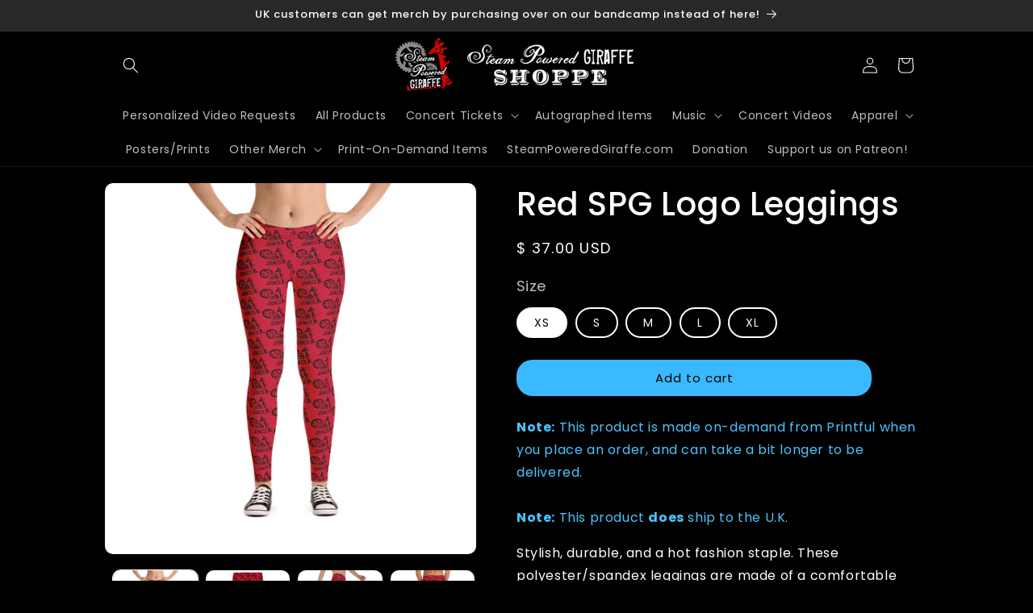

--- FILE ---
content_type: text/javascript
request_url: https://cdn.shopify.com/extensions/019ae3b7-f520-718a-824a-e4f7215118f0/sky-pilot-extensions-42/assets/customer_digital_library_button.js
body_size: -193
content:
document.querySelectorAll('.sky-pilot-customer-account-digital-items-link[data-hide-if-no-downloads]').forEach(function (element) {
  const customerId = element.getAttribute('data-customer-id')

  fetch(`/apps/downloads/orders/${customerId}.json`).then(function (response) {
    if (response.status === 200) {
      response.json().then(function (data) {
        if (data.orders_with_files.length === 0) element.style.display = 'none'
      })
    }
  })
})


--- FILE ---
content_type: text/javascript
request_url: https://www.spgiraffestore.com/cdn/shop/t/15/assets/min-cart-check.js?v=97016578037067878961766082021
body_size: 53
content:
document.addEventListener("DOMContentLoaded",function(){let lastCartTotal=null;function fetchCart(callback){fetch("/cart.js").then(res=>res.json()).then(cart=>callback(cart.total_price/100)).catch(console.error)}function showWarning(message){let warning=document.getElementById("min-cart-warning");warning||(warning=document.createElement("div"),warning.id="min-cart-warning",warning.setAttribute("role","alert"),warning.innerHTML=message,Object.assign(warning.style,{backgroundColor:"#d9edf7",color:"#000000",border:"1px solid #bce8f1",padding:"12px 16px",marginBottom:"12px",fontSize:"16px",borderRadius:"6px",fontWeight:"bold",width:"100%",boxSizing:"border-box",textAlign:"left"}));const placeholder=document.getElementById("min-cart-warning-placeholder");placeholder&&!document.getElementById("min-cart-warning")&&placeholder.appendChild(warning)}function removeWarning(){const existing=document.getElementById("min-cart-warning");existing&&existing.remove()}function updateButtons(disable){['[name="checkout"]',"#checkout",".checkout-button",".cart__checkout-button",'button[type="submit"]',".btn--checkout",".cart__submit",'form[action="/checkout"] button'].forEach(selector=>{document.querySelectorAll(selector).forEach(btn=>{btn.disabled=disable,btn.style.opacity=disable?"0.5":"1",btn.style.pointerEvents=disable?"none":"auto"})}),document.querySelectorAll(".shopify-payment-button, .additional-checkout-buttons").forEach(btn=>btn.style.display=disable?"none":"")}function enforceMinimum(){fetchCart(total=>{total!==lastCartTotal&&(lastCartTotal=total,total<3.5?(showWarning(`Due to a rise in fraudulent activity targeting low-cost digital items, customer's carts must be at least $${3.5.toFixed(2)} to proceed to checkout.<p>Apologies! Thanks for understanding.</p>`),updateButtons(!0)):(removeWarning(),updateButtons(!1)))})}if(window.location.pathname==="/cart"){enforceMinimum();const cartContainer=document.querySelector('form[action="/cart"]')||document.body;cartContainer.addEventListener("change",()=>setTimeout(enforceMinimum,500)),cartContainer.addEventListener("click",()=>setTimeout(enforceMinimum,500)),setInterval(enforceMinimum,1e3)}});
//# sourceMappingURL=/cdn/shop/t/15/assets/min-cart-check.js.map?v=97016578037067878961766082021
